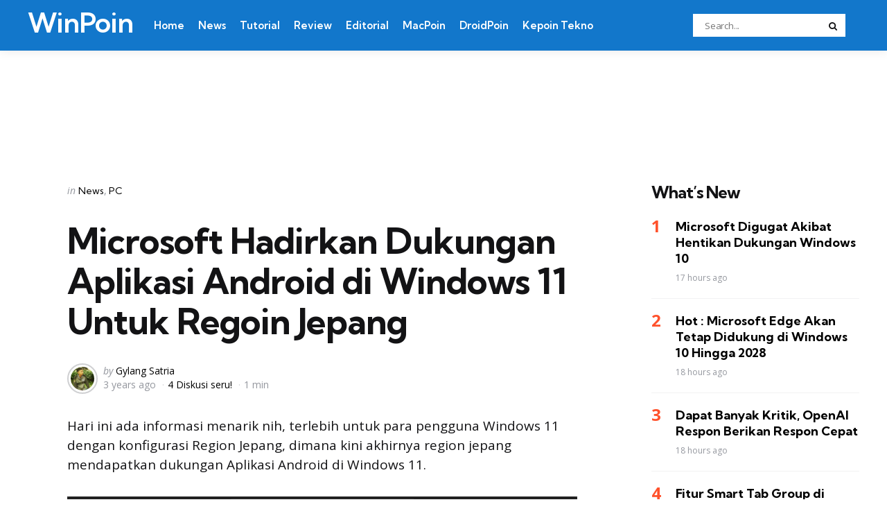

--- FILE ---
content_type: text/html; charset=UTF-8
request_url: https://winpoin.com/microsoft-hadirkan-dukungan-aplikasi-android-di-windows-11-untuk-regoin-jepang/
body_size: 14349
content:
<!DOCTYPE html>
<html dir=ltr lang=en-US xmlns:og="http://ogp.me/ns#" xmlns:fb="http://ogp.me/ns/fb#">
<head>
<meta charset=UTF-8>
<meta name=viewport content="width=device-width, initial-scale=1.0">
<link rel=profile href="https://gmpg.org/xfn/11">
<title>Microsoft Hadirkan Dukungan Aplikasi Android di Windows 11 Untuk Regoin Jepang | WinPoin</title>
<style>img:is([sizes="auto" i], [sizes^="auto," i]) {contain-intrinsic-size:3000px 1500px}</style>
<!-- All in One SEO 4.8.5 - aioseo.com -->
<meta name=description content="Hari ini ada informasi menarik nih, terlebih untuk para pengguna Windows 11 dengan konfigurasi Region Jepang, dimana kini akhirnya region jepang mendapatkan dukungan Aplikasi Android di Windows 11. Nah pembaruan kali ini dihadirkan khusus untuk para pengguna Windows Insider dengan konfigurasi Region Jepang, dimana Insider bisa memperbarui Microsoft Store mereka ke versi 22206.1401.6 atau yang lebih"/>
<meta name=robots content=max-image-preview:large />
<meta name=author content="Gylang Satria"/>
<link rel=canonical href="https://winpoin.com/microsoft-hadirkan-dukungan-aplikasi-android-di-windows-11-untuk-regoin-jepang/"/>
<meta name=generator content="All in One SEO (AIOSEO) 4.8.5"/>
<script type="application/ld+json" class=aioseo-schema>
			{"@context":"https:\/\/schema.org","@graph":[{"@type":"Article","@id":"https:\/\/winpoin.com\/microsoft-hadirkan-dukungan-aplikasi-android-di-windows-11-untuk-regoin-jepang\/#article","name":"Microsoft Hadirkan Dukungan Aplikasi Android di Windows 11 Untuk Regoin Jepang | WinPoin","headline":"Microsoft Hadirkan Dukungan Aplikasi Android di Windows 11 Untuk Regoin Jepang","author":{"@id":"https:\/\/winpoin.com\/author\/gylang\/#author"},"publisher":{"@id":"https:\/\/winpoin.com\/#organization"},"image":{"@type":"ImageObject","url":"https:\/\/winpoin.com\/wp-content\/uploads\/2022\/08\/Microsoft-Hadirkan-Dukungan-Aplikasi-Android-di-Windows-11-Untuk-Regoin-Jepang-1.webp","width":1024,"height":655},"datePublished":"2022-08-19T19:02:44+07:00","dateModified":"2022-08-19T19:02:46+07:00","inLanguage":"en-US","mainEntityOfPage":{"@id":"https:\/\/winpoin.com\/microsoft-hadirkan-dukungan-aplikasi-android-di-windows-11-untuk-regoin-jepang\/#webpage"},"isPartOf":{"@id":"https:\/\/winpoin.com\/microsoft-hadirkan-dukungan-aplikasi-android-di-windows-11-untuk-regoin-jepang\/#webpage"},"articleSection":"News, PC, Android Apps, News, Windows 11"},{"@type":"BreadcrumbList","@id":"https:\/\/winpoin.com\/microsoft-hadirkan-dukungan-aplikasi-android-di-windows-11-untuk-regoin-jepang\/#breadcrumblist","itemListElement":[{"@type":"ListItem","@id":"https:\/\/winpoin.com#listItem","position":1,"name":"Home","item":"https:\/\/winpoin.com","nextItem":{"@type":"ListItem","@id":"https:\/\/winpoin.com\/category\/konten\/#listItem","name":"Konten"}},{"@type":"ListItem","@id":"https:\/\/winpoin.com\/category\/konten\/#listItem","position":2,"name":"Konten","item":"https:\/\/winpoin.com\/category\/konten\/","nextItem":{"@type":"ListItem","@id":"https:\/\/winpoin.com\/category\/konten\/news\/#listItem","name":"News"},"previousItem":{"@type":"ListItem","@id":"https:\/\/winpoin.com#listItem","name":"Home"}},{"@type":"ListItem","@id":"https:\/\/winpoin.com\/category\/konten\/news\/#listItem","position":3,"name":"News","item":"https:\/\/winpoin.com\/category\/konten\/news\/","nextItem":{"@type":"ListItem","@id":"https:\/\/winpoin.com\/microsoft-hadirkan-dukungan-aplikasi-android-di-windows-11-untuk-regoin-jepang\/#listItem","name":"Microsoft Hadirkan Dukungan Aplikasi Android di Windows 11 Untuk Regoin Jepang"},"previousItem":{"@type":"ListItem","@id":"https:\/\/winpoin.com\/category\/konten\/#listItem","name":"Konten"}},{"@type":"ListItem","@id":"https:\/\/winpoin.com\/microsoft-hadirkan-dukungan-aplikasi-android-di-windows-11-untuk-regoin-jepang\/#listItem","position":4,"name":"Microsoft Hadirkan Dukungan Aplikasi Android di Windows 11 Untuk Regoin Jepang","previousItem":{"@type":"ListItem","@id":"https:\/\/winpoin.com\/category\/konten\/news\/#listItem","name":"News"}}]},{"@type":"Organization","@id":"https:\/\/winpoin.com\/#organization","name":"WinPoin","description":"#1 Windows Portal Indonesia","url":"https:\/\/winpoin.com\/","logo":{"@type":"ImageObject","url":"https:\/\/winpoin.com\/wp-content\/uploads\/2023\/10\/cropped-WinPoin-Logo-2023.png","@id":"https:\/\/winpoin.com\/microsoft-hadirkan-dukungan-aplikasi-android-di-windows-11-untuk-regoin-jepang\/#organizationLogo","width":512,"height":512},"image":{"@id":"https:\/\/winpoin.com\/microsoft-hadirkan-dukungan-aplikasi-android-di-windows-11-untuk-regoin-jepang\/#organizationLogo"}},{"@type":"Person","@id":"https:\/\/winpoin.com\/author\/gylang\/#author","url":"https:\/\/winpoin.com\/author\/gylang\/","name":"Gylang Satria","image":{"@type":"ImageObject","@id":"https:\/\/winpoin.com\/microsoft-hadirkan-dukungan-aplikasi-android-di-windows-11-untuk-regoin-jepang\/#authorImage","url":"https:\/\/secure.gravatar.com\/avatar\/0778036c03d893e17d4ac3c10db364fa95639294d62b992544870e7190bf6f2c?s=96&d=mm&r=g","width":96,"height":96,"caption":"Gylang Satria"}},{"@type":"WebPage","@id":"https:\/\/winpoin.com\/microsoft-hadirkan-dukungan-aplikasi-android-di-windows-11-untuk-regoin-jepang\/#webpage","url":"https:\/\/winpoin.com\/microsoft-hadirkan-dukungan-aplikasi-android-di-windows-11-untuk-regoin-jepang\/","name":"Microsoft Hadirkan Dukungan Aplikasi Android di Windows 11 Untuk Regoin Jepang | WinPoin","description":"Hari ini ada informasi menarik nih, terlebih untuk para pengguna Windows 11 dengan konfigurasi Region Jepang, dimana kini akhirnya region jepang mendapatkan dukungan Aplikasi Android di Windows 11. Nah pembaruan kali ini dihadirkan khusus untuk para pengguna Windows Insider dengan konfigurasi Region Jepang, dimana Insider bisa memperbarui Microsoft Store mereka ke versi 22206.1401.6 atau yang lebih","inLanguage":"en-US","isPartOf":{"@id":"https:\/\/winpoin.com\/#website"},"breadcrumb":{"@id":"https:\/\/winpoin.com\/microsoft-hadirkan-dukungan-aplikasi-android-di-windows-11-untuk-regoin-jepang\/#breadcrumblist"},"author":{"@id":"https:\/\/winpoin.com\/author\/gylang\/#author"},"creator":{"@id":"https:\/\/winpoin.com\/author\/gylang\/#author"},"image":{"@type":"ImageObject","url":"https:\/\/winpoin.com\/wp-content\/uploads\/2022\/08\/Microsoft-Hadirkan-Dukungan-Aplikasi-Android-di-Windows-11-Untuk-Regoin-Jepang-1.webp","@id":"https:\/\/winpoin.com\/microsoft-hadirkan-dukungan-aplikasi-android-di-windows-11-untuk-regoin-jepang\/#mainImage","width":1024,"height":655},"primaryImageOfPage":{"@id":"https:\/\/winpoin.com\/microsoft-hadirkan-dukungan-aplikasi-android-di-windows-11-untuk-regoin-jepang\/#mainImage"},"datePublished":"2022-08-19T19:02:44+07:00","dateModified":"2022-08-19T19:02:46+07:00"},{"@type":"WebSite","@id":"https:\/\/winpoin.com\/#website","url":"https:\/\/winpoin.com\/","name":"WinPoin","alternateName":"WinPoin","description":"#1 Windows Portal Indonesia","inLanguage":"en-US","publisher":{"@id":"https:\/\/winpoin.com\/#organization"}}]}
		</script>
<!-- All in One SEO -->
<link rel=dns-prefetch href='//fonts.googleapis.com'/>
<link rel=alternate type="application/rss+xml" title="WinPoin &raquo; Feed" href="https://winpoin.com/feed/"/>
<link rel=alternate type="application/rss+xml" title="WinPoin &raquo; Comments Feed" href="https://winpoin.com/comments/feed/"/>
<link rel=alternate type="application/rss+xml" title="WinPoin &raquo; Microsoft Hadirkan Dukungan Aplikasi Android di Windows 11 Untuk Regoin Jepang Comments Feed" href="https://winpoin.com/microsoft-hadirkan-dukungan-aplikasi-android-di-windows-11-untuk-regoin-jepang/feed/"/>
<script type="text/javascript">window._wpemojiSettings={"baseUrl":"https:\/\/s.w.org\/images\/core\/emoji\/16.0.1\/72x72\/","ext":".png","svgUrl":"https:\/\/s.w.org\/images\/core\/emoji\/16.0.1\/svg\/","svgExt":".svg","source":{"concatemoji":"https:\/\/winpoin.com\/wp-includes\/js\/wp-emoji-release.min.js?ver=709ef24062fb7d3823e6b3edcb5e378c"}};!function(s,n){var o,i,e;function c(e){try{var t={supportTests:e,timestamp:(new Date).valueOf()};sessionStorage.setItem(o,JSON.stringify(t))}catch(e){}}function p(e,t,n){e.clearRect(0,0,e.canvas.width,e.canvas.height),e.fillText(t,0,0);var t=new Uint32Array(e.getImageData(0,0,e.canvas.width,e.canvas.height).data),a=(e.clearRect(0,0,e.canvas.width,e.canvas.height),e.fillText(n,0,0),new Uint32Array(e.getImageData(0,0,e.canvas.width,e.canvas.height).data));return t.every(function(e,t){return e===a[t]})}function u(e,t){e.clearRect(0,0,e.canvas.width,e.canvas.height),e.fillText(t,0,0);for(var n=e.getImageData(16,16,1,1),a=0;a<n.data.length;a++)if(0!==n.data[a])return!1;return!0}function f(e,t,n,a){switch(t){case"flag":return n(e,"\ud83c\udff3\ufe0f\u200d\u26a7\ufe0f","\ud83c\udff3\ufe0f\u200b\u26a7\ufe0f")?!1:!n(e,"\ud83c\udde8\ud83c\uddf6","\ud83c\udde8\u200b\ud83c\uddf6")&&!n(e,"\ud83c\udff4\udb40\udc67\udb40\udc62\udb40\udc65\udb40\udc6e\udb40\udc67\udb40\udc7f","\ud83c\udff4\u200b\udb40\udc67\u200b\udb40\udc62\u200b\udb40\udc65\u200b\udb40\udc6e\u200b\udb40\udc67\u200b\udb40\udc7f");case"emoji":return!a(e,"\ud83e\udedf")}return!1}function g(e,t,n,a){var r="undefined"!=typeof WorkerGlobalScope&&self instanceof WorkerGlobalScope?new OffscreenCanvas(300,150):s.createElement("canvas"),o=r.getContext("2d",{willReadFrequently:!0}),i=(o.textBaseline="top",o.font="600 32px Arial",{});return e.forEach(function(e){i[e]=t(o,e,n,a)}),i}function t(e){var t=s.createElement("script");t.src=e,t.defer=!0,s.head.appendChild(t)}"undefined"!=typeof Promise&&(o="wpEmojiSettingsSupports",i=["flag","emoji"],n.supports={everything:!0,everythingExceptFlag:!0},e=new Promise(function(e){s.addEventListener("DOMContentLoaded",e,{once:!0})}),new Promise(function(t){var n=function(){try{var e=JSON.parse(sessionStorage.getItem(o));if("object"==typeof e&&"number"==typeof e.timestamp&&(new Date).valueOf()<e.timestamp+604800&&"object"==typeof e.supportTests)return e.supportTests}catch(e){}return null}();if(!n){if("undefined"!=typeof Worker&&"undefined"!=typeof OffscreenCanvas&&"undefined"!=typeof URL&&URL.createObjectURL&&"undefined"!=typeof Blob)try{var e="postMessage("+g.toString()+"("+[JSON.stringify(i),f.toString(),p.toString(),u.toString()].join(",")+"));",a=new Blob([e],{type:"text/javascript"}),r=new Worker(URL.createObjectURL(a),{name:"wpTestEmojiSupports"});return void(r.onmessage=function(e){c(n=e.data),r.terminate(),t(n)})}catch(e){}c(n=g(i,f,p,u))}t(n)}).then(function(e){for(var t in e)n.supports[t]=e[t],n.supports.everything=n.supports.everything&&n.supports[t],"flag"!==t&&(n.supports.everythingExceptFlag=n.supports.everythingExceptFlag&&n.supports[t]);n.supports.everythingExceptFlag=n.supports.everythingExceptFlag&&!n.supports.flag,n.DOMReady=!1,n.readyCallback=function(){n.DOMReady=!0}}).then(function(){return e}).then(function(){var e;n.supports.everything||(n.readyCallback(),(e=n.source||{}).concatemoji?t(e.concatemoji):e.wpemoji&&e.twemoji&&(t(e.twemoji),t(e.wpemoji)))}))}((window,document),window._wpemojiSettings);</script>
<style id=wp-emoji-styles-inline-css type='text/css'>img.wp-smiley,img.emoji{display:inline!important;border:none!important;box-shadow:none!important;height:1em!important;width:1em!important;margin:0 .07em!important;vertical-align:-.1em!important;background:none!important;padding:0!important}</style>
<link rel=stylesheet id=wp-block-library-css href='https://winpoin.com/wp-includes/css/dist/block-library/style.min.css?ver=709ef24062fb7d3823e6b3edcb5e378c' type='text/css' media=all />
<style id=wp-block-library-theme-inline-css type='text/css'>.wp-block-audio :where(figcaption){color:#555;font-size:13px;text-align:center}.is-dark-theme .wp-block-audio :where(figcaption){color:#ffffffa6}.wp-block-audio{margin:0 0 1em}.wp-block-code{border:1px solid #ccc;border-radius:4px;font-family:Menlo,Consolas,monaco,monospace;padding:.8em 1em}.wp-block-embed :where(figcaption){color:#555;font-size:13px;text-align:center}.is-dark-theme .wp-block-embed :where(figcaption){color:#ffffffa6}.wp-block-embed{margin:0 0 1em}.blocks-gallery-caption{color:#555;font-size:13px;text-align:center}.is-dark-theme .blocks-gallery-caption{color:#ffffffa6}:root :where(.wp-block-image figcaption){color:#555;font-size:13px;text-align:center}.is-dark-theme :root :where(.wp-block-image figcaption){color:#ffffffa6}.wp-block-image{margin:0 0 1em}.wp-block-pullquote{border-bottom:4px solid;border-top:4px solid;color:currentColor;margin-bottom:1.75em}.wp-block-pullquote cite,.wp-block-pullquote footer,.wp-block-pullquote__citation{color:currentColor;font-size:.8125em;font-style:normal;text-transform:uppercase}.wp-block-quote{border-left:.25em solid;margin:0 0 1.75em;padding-left:1em}.wp-block-quote cite,.wp-block-quote footer{color:currentColor;font-size:.8125em;font-style:normal;position:relative}.wp-block-quote:where(.has-text-align-right){border-left:none;border-right:.25em solid;padding-left:0;padding-right:1em}.wp-block-quote:where(.has-text-align-center){border:none;padding-left:0}.wp-block-quote.is-large,.wp-block-quote.is-style-large,.wp-block-quote:where(.is-style-plain){border:none}.wp-block-search .wp-block-search__label{font-weight:700}.wp-block-search__button{border:1px solid #ccc;padding:.375em .625em}:where(.wp-block-group.has-background){padding:1.25em 2.375em}.wp-block-separator.has-css-opacity{opacity:.4}.wp-block-separator{border:none;border-bottom:2px solid;margin-left:auto;margin-right:auto}.wp-block-separator.has-alpha-channel-opacity{opacity:1}.wp-block-separator:not(.is-style-wide):not(.is-style-dots){width:100px}.wp-block-separator.has-background:not(.is-style-dots){border-bottom:none;height:1px}.wp-block-separator.has-background:not(.is-style-wide):not(.is-style-dots){height:2px}.wp-block-table{margin:0 0 1em}.wp-block-table td,.wp-block-table th{word-break:normal}.wp-block-table :where(figcaption){color:#555;font-size:13px;text-align:center}.is-dark-theme .wp-block-table :where(figcaption){color:#ffffffa6}.wp-block-video :where(figcaption){color:#555;font-size:13px;text-align:center}.is-dark-theme .wp-block-video :where(figcaption){color:#ffffffa6}.wp-block-video{margin:0 0 1em}:root :where(.wp-block-template-part.has-background){margin-bottom:0;margin-top:0;padding:1.25em 2.375em}</style>
<style id=classic-theme-styles-inline-css type='text/css'>.wp-block-button__link{color:#fff;background-color:#32373c;border-radius:9999px;box-shadow:none;text-decoration:none;padding:calc(.667em + 2px) calc(1.333em + 2px);font-size:1.125em}.wp-block-file__button{background:#32373c;color:#fff;text-decoration:none}</style>
<style id=global-styles-inline-css type='text/css'>:root{--wp--preset--aspect-ratio--square:1;--wp--preset--aspect-ratio--4-3: 4/3;--wp--preset--aspect-ratio--3-4: 3/4;--wp--preset--aspect-ratio--3-2: 3/2;--wp--preset--aspect-ratio--2-3: 2/3;--wp--preset--aspect-ratio--16-9: 16/9;--wp--preset--aspect-ratio--9-16: 9/16;--wp--preset--color--black:#000;--wp--preset--color--cyan-bluish-gray:#abb8c3;--wp--preset--color--white:#fff;--wp--preset--color--pale-pink:#f78da7;--wp--preset--color--vivid-red:#cf2e2e;--wp--preset--color--luminous-vivid-orange:#ff6900;--wp--preset--color--luminous-vivid-amber:#fcb900;--wp--preset--color--light-green-cyan:#7bdcb5;--wp--preset--color--vivid-green-cyan:#00d084;--wp--preset--color--pale-cyan-blue:#8ed1fc;--wp--preset--color--vivid-cyan-blue:#0693e3;--wp--preset--color--vivid-purple:#9b51e0;--wp--preset--color--primary-theme-color:#ff522c;--wp--preset--color--secondary-theme-color:#3295b4;--wp--preset--color--tertiary-theme-color:#a6d6c0;--wp--preset--color--quaternary-theme-color:#00677b;--wp--preset--color--quinary-theme-color:#cb1c68;--wp--preset--color--very-dark-grey:#131315;--wp--preset--color--dark-grey:#45464b;--wp--preset--color--medium-grey:#94979e;--wp--preset--color--light-grey:#cfd0d2;--wp--preset--color--very-light-grey:#f2f2f3;--wp--preset--gradient--vivid-cyan-blue-to-vivid-purple:linear-gradient(135deg,rgba(6,147,227,1) 0%,#9b51e0 100%);--wp--preset--gradient--light-green-cyan-to-vivid-green-cyan:linear-gradient(135deg,#7adcb4 0%,#00d082 100%);--wp--preset--gradient--luminous-vivid-amber-to-luminous-vivid-orange:linear-gradient(135deg,rgba(252,185,0,1) 0%,rgba(255,105,0,1) 100%);--wp--preset--gradient--luminous-vivid-orange-to-vivid-red:linear-gradient(135deg,rgba(255,105,0,1) 0%,#cf2e2e 100%);--wp--preset--gradient--very-light-gray-to-cyan-bluish-gray:linear-gradient(135deg,#eee 0%,#a9b8c3 100%);--wp--preset--gradient--cool-to-warm-spectrum:linear-gradient(135deg,#4aeadc 0%,#9778d1 20%,#cf2aba 40%,#ee2c82 60%,#fb6962 80%,#fef84c 100%);--wp--preset--gradient--blush-light-purple:linear-gradient(135deg,#ffceec 0%,#9896f0 100%);--wp--preset--gradient--blush-bordeaux:linear-gradient(135deg,#fecda5 0%,#fe2d2d 50%,#6b003e 100%);--wp--preset--gradient--luminous-dusk:linear-gradient(135deg,#ffcb70 0%,#c751c0 50%,#4158d0 100%);--wp--preset--gradient--pale-ocean:linear-gradient(135deg,#fff5cb 0%,#b6e3d4 50%,#33a7b5 100%);--wp--preset--gradient--electric-grass:linear-gradient(135deg,#caf880 0%,#71ce7e 100%);--wp--preset--gradient--midnight:linear-gradient(135deg,#020381 0%,#2874fc 100%);--wp--preset--font-size--small:13px;--wp--preset--font-size--medium:20px;--wp--preset--font-size--large:36px;--wp--preset--font-size--x-large:42px;--wp--preset--spacing--20:.44rem;--wp--preset--spacing--30:.67rem;--wp--preset--spacing--40:1rem;--wp--preset--spacing--50:1.5rem;--wp--preset--spacing--60:2.25rem;--wp--preset--spacing--70:3.38rem;--wp--preset--spacing--80:5.06rem;--wp--preset--shadow--natural:6px 6px 9px rgba(0,0,0,.2);--wp--preset--shadow--deep:12px 12px 50px rgba(0,0,0,.4);--wp--preset--shadow--sharp:6px 6px 0 rgba(0,0,0,.2);--wp--preset--shadow--outlined:6px 6px 0 -3px rgba(255,255,255,1) , 6px 6px rgba(0,0,0,1);--wp--preset--shadow--crisp:6px 6px 0 rgba(0,0,0,1)}:where(.is-layout-flex){gap:.5em}:where(.is-layout-grid){gap:.5em}body .is-layout-flex{display:flex}.is-layout-flex{flex-wrap:wrap;align-items:center}.is-layout-flex > :is(*, div){margin:0}body .is-layout-grid{display:grid}.is-layout-grid > :is(*, div){margin:0}:where(.wp-block-columns.is-layout-flex){gap:2em}:where(.wp-block-columns.is-layout-grid){gap:2em}:where(.wp-block-post-template.is-layout-flex){gap:1.25em}:where(.wp-block-post-template.is-layout-grid){gap:1.25em}.has-black-color{color:var(--wp--preset--color--black)!important}.has-cyan-bluish-gray-color{color:var(--wp--preset--color--cyan-bluish-gray)!important}.has-white-color{color:var(--wp--preset--color--white)!important}.has-pale-pink-color{color:var(--wp--preset--color--pale-pink)!important}.has-vivid-red-color{color:var(--wp--preset--color--vivid-red)!important}.has-luminous-vivid-orange-color{color:var(--wp--preset--color--luminous-vivid-orange)!important}.has-luminous-vivid-amber-color{color:var(--wp--preset--color--luminous-vivid-amber)!important}.has-light-green-cyan-color{color:var(--wp--preset--color--light-green-cyan)!important}.has-vivid-green-cyan-color{color:var(--wp--preset--color--vivid-green-cyan)!important}.has-pale-cyan-blue-color{color:var(--wp--preset--color--pale-cyan-blue)!important}.has-vivid-cyan-blue-color{color:var(--wp--preset--color--vivid-cyan-blue)!important}.has-vivid-purple-color{color:var(--wp--preset--color--vivid-purple)!important}.has-black-background-color{background-color:var(--wp--preset--color--black)!important}.has-cyan-bluish-gray-background-color{background-color:var(--wp--preset--color--cyan-bluish-gray)!important}.has-white-background-color{background-color:var(--wp--preset--color--white)!important}.has-pale-pink-background-color{background-color:var(--wp--preset--color--pale-pink)!important}.has-vivid-red-background-color{background-color:var(--wp--preset--color--vivid-red)!important}.has-luminous-vivid-orange-background-color{background-color:var(--wp--preset--color--luminous-vivid-orange)!important}.has-luminous-vivid-amber-background-color{background-color:var(--wp--preset--color--luminous-vivid-amber)!important}.has-light-green-cyan-background-color{background-color:var(--wp--preset--color--light-green-cyan)!important}.has-vivid-green-cyan-background-color{background-color:var(--wp--preset--color--vivid-green-cyan)!important}.has-pale-cyan-blue-background-color{background-color:var(--wp--preset--color--pale-cyan-blue)!important}.has-vivid-cyan-blue-background-color{background-color:var(--wp--preset--color--vivid-cyan-blue)!important}.has-vivid-purple-background-color{background-color:var(--wp--preset--color--vivid-purple)!important}.has-black-border-color{border-color:var(--wp--preset--color--black)!important}.has-cyan-bluish-gray-border-color{border-color:var(--wp--preset--color--cyan-bluish-gray)!important}.has-white-border-color{border-color:var(--wp--preset--color--white)!important}.has-pale-pink-border-color{border-color:var(--wp--preset--color--pale-pink)!important}.has-vivid-red-border-color{border-color:var(--wp--preset--color--vivid-red)!important}.has-luminous-vivid-orange-border-color{border-color:var(--wp--preset--color--luminous-vivid-orange)!important}.has-luminous-vivid-amber-border-color{border-color:var(--wp--preset--color--luminous-vivid-amber)!important}.has-light-green-cyan-border-color{border-color:var(--wp--preset--color--light-green-cyan)!important}.has-vivid-green-cyan-border-color{border-color:var(--wp--preset--color--vivid-green-cyan)!important}.has-pale-cyan-blue-border-color{border-color:var(--wp--preset--color--pale-cyan-blue)!important}.has-vivid-cyan-blue-border-color{border-color:var(--wp--preset--color--vivid-cyan-blue)!important}.has-vivid-purple-border-color{border-color:var(--wp--preset--color--vivid-purple)!important}.has-vivid-cyan-blue-to-vivid-purple-gradient-background{background:var(--wp--preset--gradient--vivid-cyan-blue-to-vivid-purple)!important}.has-light-green-cyan-to-vivid-green-cyan-gradient-background{background:var(--wp--preset--gradient--light-green-cyan-to-vivid-green-cyan)!important}.has-luminous-vivid-amber-to-luminous-vivid-orange-gradient-background{background:var(--wp--preset--gradient--luminous-vivid-amber-to-luminous-vivid-orange)!important}.has-luminous-vivid-orange-to-vivid-red-gradient-background{background:var(--wp--preset--gradient--luminous-vivid-orange-to-vivid-red)!important}.has-very-light-gray-to-cyan-bluish-gray-gradient-background{background:var(--wp--preset--gradient--very-light-gray-to-cyan-bluish-gray)!important}.has-cool-to-warm-spectrum-gradient-background{background:var(--wp--preset--gradient--cool-to-warm-spectrum)!important}.has-blush-light-purple-gradient-background{background:var(--wp--preset--gradient--blush-light-purple)!important}.has-blush-bordeaux-gradient-background{background:var(--wp--preset--gradient--blush-bordeaux)!important}.has-luminous-dusk-gradient-background{background:var(--wp--preset--gradient--luminous-dusk)!important}.has-pale-ocean-gradient-background{background:var(--wp--preset--gradient--pale-ocean)!important}.has-electric-grass-gradient-background{background:var(--wp--preset--gradient--electric-grass)!important}.has-midnight-gradient-background{background:var(--wp--preset--gradient--midnight)!important}.has-small-font-size{font-size:var(--wp--preset--font-size--small)!important}.has-medium-font-size{font-size:var(--wp--preset--font-size--medium)!important}.has-large-font-size{font-size:var(--wp--preset--font-size--large)!important}.has-x-large-font-size{font-size:var(--wp--preset--font-size--x-large)!important}:where(.wp-block-post-template.is-layout-flex){gap:1.25em}:where(.wp-block-post-template.is-layout-grid){gap:1.25em}:where(.wp-block-columns.is-layout-flex){gap:2em}:where(.wp-block-columns.is-layout-grid){gap:2em}:root :where(.wp-block-pullquote){font-size:1.5em;line-height:1.6}</style>
<link rel=stylesheet id=tfm-social-icons-css href='https://winpoin.com/wp-content/plugins/tfm-theme-boost/tfm-social-plugin/css/fontello/css/fontello.css' type='text/css' media=all />
<link rel=stylesheet id=tfm-social-styles-css href='https://winpoin.com/wp-content/plugins/tfm-theme-boost/tfm-social-plugin/css/style.css?ver=1.0.0' type='text/css' media=all />
<link rel=stylesheet id=normalize-css href='https://winpoin.com/wp-content/themes/mura/css/normalize.css?ver=1.0.0' type='text/css' media=all />
<link rel=stylesheet id=fontello-css href='https://winpoin.com/wp-content/themes/mura/css/fontello/css/fontello.css' type='text/css' media=all />
<link rel=stylesheet id=mura-google-font-kumbh-css href='https://fonts.googleapis.com/css2?family=Kumbh+Sans%3Awght%40300%3B400%3B600%3B700&#038;display=swap&#038;ver=1.0.0' type='text/css' media=all />
<link rel=stylesheet id=mura-google-font-opensans-css href='https://fonts.googleapis.com/css2?family=Open+Sans%3Aital%2Cwght%400%2C400%3B0%2C600%3B0%2C700%3B1%2C400%3B1%2C700&#038;display=swap&#038;ver=1.0.0' type='text/css' media=all />
<link rel=stylesheet id=mura-core-style-css href='https://winpoin.com/wp-content/themes/mura/style.css?ver=1.0' type='text/css' media=all />
<link rel=stylesheet id=mura-theme-style-css href='https://winpoin.com/wp-content/themes/mura/css/mura.css?ver=1.2.0' type='text/css' media=all />
<link rel=stylesheet id=mura-gutenberg-css href='https://winpoin.com/wp-content/themes/mura/css/gutenberg.css?ver=1.0.0' type='text/css' media=all />
<link rel=stylesheet id=mura-child-style-css href='https://winpoin.com/wp-content/themes/mura-child/style.css' type='text/css' media=all />
<script type="text/javascript" src="https://winpoin.com/wp-includes/js/jquery/jquery.min.js?ver=3.7.1" id=jquery-core-js></script>
<script type="text/javascript" src="https://winpoin.com/wp-includes/js/jquery/jquery-migrate.min.js?ver=3.4.1" id=jquery-migrate-js></script>
<script type="text/javascript" src="https://winpoin.com/wp-content/themes/mura/js/main.js?ver=1.0.0" id=mura-main-js></script>
<link rel="https://api.w.org/" href="https://winpoin.com/wp-json/"/><link rel=alternate title=JSON type="application/json" href="https://winpoin.com/wp-json/wp/v2/posts/107278"/><link rel=alternate title="oEmbed (JSON)" type="application/json+oembed" href="https://winpoin.com/wp-json/oembed/1.0/embed?url=https%3A%2F%2Fwinpoin.com%2Fmicrosoft-hadirkan-dukungan-aplikasi-android-di-windows-11-untuk-regoin-jepang%2F"/>
<link rel=alternate title="oEmbed (XML)" type="text/xml+oembed" href="https://winpoin.com/wp-json/oembed/1.0/embed?url=https%3A%2F%2Fwinpoin.com%2Fmicrosoft-hadirkan-dukungan-aplikasi-android-di-windows-11-untuk-regoin-jepang%2F&#038;format=xml"/>
<script async src="https://pagead2.googlesyndication.com/pagead/js/adsbygoogle.js?client=ca-pub-5354032758680741" data-overlays=bottom crossorigin=anonymous></script>
<style type="text/css" id=mura-custom-css-vars>:root{--primary-theme-color:#ff522c;--header-background:#1277cb;--logo-color:#fff;--header-border-color:#fff;--toggle-icon-color:#fff;--header-search-input-background:#fff;--footer-background:#0d0d28;--footer-color:#fff;--footer-link-color:#ff5e2c;--footer-border-color:#2e2e45;--archive-header-background:#06113c;--archive-header-title-color:#fff;--archive-header-meta-color:#fff;--primary-menu-link-color:#fff;--primary-menu-link-hover-color:#ee2;--primary-menu-submenu-background:#0d0d28;--primary-menu-submenu-link-color:#fff;--primary-menu-submenu-link-hover-color:#ee2;--primary-menu-submenu-border-color:#2e2e45;--toggle-sidebar-background:#0d0d28;--toggle-sidebar-color:#fff;--toggle-sidebar-border-color:#2e2e45;--toggle-sidebar-menu-color:#fff;--single-tags-background:#06113c;--single-tags-color:#fff;--single-hero-background:#06113c;--single-hero-entry-title-color:#fff;--single-hero-entry-meta-link-color:#fff;--body-fade-background:#131315;--widget-highlight-background:#f7f8fa}</style>
<style type="text/css" id=mura-widget-css>.site-footer .widget-title{color:#fff!important}.site-footer .widget,.site-footer .widget ul li,.site-footer .widget ol li,.site-footer .widget_recent_comments ul li::before{color:#fff}.site-footer .widget ul li a,.site-footer .widget ol li a,.site-footer .wp-calendar-nav a{color:#fff}.site-footer .widget.tfm_posts_widget li.widget-entry,.site-footer .widget ul li,.site-footer .widget ol li,.site-footer .widget_calendar table,.site-footer .widget_calendar td,.site-footer .widget_calendar th,.site-footer .toggle-sidebar-header{border-color:#0d0d28}.site-footer .widget_calendar table caption,.site-footer .wp-calendar-nav{background:#0d0d28}.toggle-sidebar .widget-title{color:#fff!important}#mc4wp_form_widget-7{background:#f7f8fa;border:0;padding:var(--post-inner-elements-margin)}</style>
<style type="text/css" id=mura-custom-slug-css>.entry-meta a.cat-link-3675{color:#00677b!important}.widget a.tag-link-3675,.sub-categories a.cat-link-3675{background:#00677b!important;color:#fff}</style>
<style type="text/css" id=tfm-theme-boost-custom-css>.tfm-before-footer-section{background:#0d0d28}.tfm-before-footer-section .widgettitle,.tfm-before-footer-section .widget-title{color:#fff}body:not(.single) .tfm-featured-post.has-tfm-background:not(.cover) .entry-wrapper {background:#f7f8fa!important}body:not(.single) .tfm-featured-post.has-tfm-background:not(.cover) .formats-key > * {border-color:#f7f8fa}.tfm-after-header-sidebar{background:#fff}.tfm-after-header-sidebar{border-color:#fff}</style>
<link rel=icon href="https://winpoin.com/wp-content/uploads/2023/10/cropped-WinPoin-Logo-2023-150x150.png" sizes=32x32 />
<link rel=icon href="https://winpoin.com/wp-content/uploads/2023/10/cropped-WinPoin-Logo-2023-300x300.png" sizes=192x192 />
<link rel=apple-touch-icon href="https://winpoin.com/wp-content/uploads/2023/10/cropped-WinPoin-Logo-2023-300x300.png"/>
<meta name=msapplication-TileImage content="https://winpoin.com/wp-content/uploads/2023/10/cropped-WinPoin-Logo-2023-300x300.png"/>
<style type="text/css" id=wp-custom-css>@media (max-width:800px){#disqus_thread{width:86%}}.wp-block-preformatted{white-space:pre-wrap;overflow-wrap:break-word}@media (max-width:600px){.wp-block-preformatted{--content-max-width:20rem}}@media (max-width:540px){.google-auto-placed *{max-width:336px!important}}</style>
<!-- START - Open Graph and Twitter Card Tags 3.3.5 -->
<!-- Facebook Open Graph -->
<meta property=og:locale content=en_US />
<meta property=og:site_name content=WinPoin />
<meta property=og:title content="Microsoft Hadirkan Dukungan Aplikasi Android di Windows 11 Untuk Regoin Jepang"/>
<meta property=og:url content="https://winpoin.com/microsoft-hadirkan-dukungan-aplikasi-android-di-windows-11-untuk-regoin-jepang/"/>
<meta property=og:type content=article />
<meta property=og:description content="Hari ini ada informasi menarik nih, terlebih untuk para pengguna Windows 11 dengan konfigurasi Region Jepang, dimana kini akhirnya region jepang mendapatkan dukungan Aplikasi Android di Windows 11. 







Nah pembaruan kali ini dihadirkan khusus untuk para pengguna Windows Insider dengan konfiguras"/>
<meta property=og:image content="https://winpoin.com/wp-content/uploads/2022/08/Microsoft-Hadirkan-Dukungan-Aplikasi-Android-di-Windows-11-Untuk-Regoin-Jepang-1.webp"/>
<meta property=og:image:url content="https://winpoin.com/wp-content/uploads/2022/08/Microsoft-Hadirkan-Dukungan-Aplikasi-Android-di-Windows-11-Untuk-Regoin-Jepang-1.webp"/>
<meta property=og:image:secure_url content="https://winpoin.com/wp-content/uploads/2022/08/Microsoft-Hadirkan-Dukungan-Aplikasi-Android-di-Windows-11-Untuk-Regoin-Jepang-1.webp"/>
<meta property=article:published_time content="2022-08-19T19:02:44+07:00"/>
<meta property=article:modified_time content="3 years ago"/>
<meta property=og:updated_time content="3 years ago"/>
<meta property=article:section content=News />
<meta property=article:section content=PC />
<meta property=article:publisher content="https://www.facebook.com/WinpoinDotCom/"/>
<!-- Google+ / Schema.org -->
<meta itemprop=name content="Microsoft Hadirkan Dukungan Aplikasi Android di Windows 11 Untuk Regoin Jepang"/>
<meta itemprop=headline content="Microsoft Hadirkan Dukungan Aplikasi Android di Windows 11 Untuk Regoin Jepang"/>
<meta itemprop=description content="Hari ini ada informasi menarik nih, terlebih untuk para pengguna Windows 11 dengan konfigurasi Region Jepang, dimana kini akhirnya region jepang mendapatkan dukungan Aplikasi Android di Windows 11. 







Nah pembaruan kali ini dihadirkan khusus untuk para pengguna Windows Insider dengan konfiguras"/>
<meta itemprop=image content="https://winpoin.com/wp-content/uploads/2022/08/Microsoft-Hadirkan-Dukungan-Aplikasi-Android-di-Windows-11-Untuk-Regoin-Jepang-1.webp"/>
<meta itemprop=datePublished content=2022-08-19 />
<meta itemprop=dateModified content="3 years ago"/>
<meta itemprop=author content="Gylang Satria"/>
<link rel=publisher href="https://plus.google.com/+Winpoin"/>
<!--<meta itemprop="publisher" content="WinPoin"/>--> <!-- To solve: The attribute publisher.itemtype has an invalid value -->
<!-- Twitter Cards -->
<meta name=twitter:title content="Microsoft Hadirkan Dukungan Aplikasi Android di Windows 11 Untuk Regoin Jepang"/>
<meta name=twitter:url content="https://winpoin.com/microsoft-hadirkan-dukungan-aplikasi-android-di-windows-11-untuk-regoin-jepang/"/>
<meta name=twitter:description content="Hari ini ada informasi menarik nih, terlebih untuk para pengguna Windows 11 dengan konfigurasi Region Jepang, dimana kini akhirnya region jepang mendapatkan dukungan Aplikasi Android di Windows 11. 







Nah pembaruan kali ini dihadirkan khusus untuk para pengguna Windows Insider dengan konfiguras"/>
<meta name=twitter:image content="https://winpoin.com/wp-content/uploads/2022/08/Microsoft-Hadirkan-Dukungan-Aplikasi-Android-di-Windows-11-Untuk-Regoin-Jepang-1.webp"/>
<meta name=twitter:card content=summary_large_image />
<meta name=twitter:creator content="@gylang_satria"/>
<meta name=twitter:site content="@WinPoin"/>
<!-- SEO -->
<!-- Misc. tags -->
<!-- is_singular -->
<!-- END - Open Graph and Twitter Card Tags 3.3.5 -->
<script>function ai_wait_for_functions(){function a(b,c){"undefined"!==typeof ai_functions?b(ai_functions):5E3<=Date.now()-d?c(Error("AI FUNCTIONS NOT LOADED")):setTimeout(a.bind(this,b,c),50)}var d=Date.now();return new Promise(a)};</script>
</head>
<body data-rsssl=1 class="wp-singular post-template-default single single-post postid-107278 single-format-standard wp-embed-responsive wp-theme-mura wp-child-theme-mura-child tfm-hero-has-background has-sidebar has-sticky-nav has-sticky-nav-mobile has-custom-header has-post-nav has-author-bio has-tfm-ad-after-header has-tfm-author-social"><noscript><meta HTTP-EQUIV="refresh" content="0;url='http://winpoin.com/microsoft-hadirkan-dukungan-aplikasi-android-di-windows-11-untuk-regoin-jepang/?PageSpeed=noscript'" /><style><!--table,div,span,font,p{display:none} --></style><div style="display:block">Please click <a href="http://winpoin.com/microsoft-hadirkan-dukungan-aplikasi-android-di-windows-11-untuk-regoin-jepang/?PageSpeed=noscript">here</a> if you are not redirected within a few seconds.</div></noscript>
<!-- toggle sidebar overlay -->
<div class="body-fade menu-overlay"></div>
<div class="body-fade search-overlay"></div>
<header id=site-header class="site-header logo-left-menu-right sticky-nav sticky-mobile-nav has-search-input has-toggle-cart has-primary-nav">
<div class=mobile-header>
<div class="header-section header-left">
<div class="toggle toggle-menu mobile-toggle"><span><i class=icon-menu-1></i></span><span class=screen-reader-text>Menu</span></div>
</div>
<div class="site-title faux-heading"><a href="https://winpoin.com/">WinPoin</a></div>
<div class="header-section header-right">
<div class="toggle toggle-cart mobile-toggle"></div><div class="toggle toggle-search mobile-toggle"><span><i class=icon-search></i></span><span class=screen-reader-text>Search</span></div>
</div>
</div>
<div class=header-layout-wrapper>
<div class="header-section header-left">
<div class="toggle toggle-menu hidden"><span><i class=icon-menu-1></i></span><span class=screen-reader-text>Menu</span></div>
<div class="site-title faux-heading"><a href="https://winpoin.com/">WinPoin</a></div>
<div class=primary-menu-container>
<nav class=primary-menu-wrapper><ul id=primary-menu class=primary-menu><li id=menu-item-38 class="menu-item menu-item-type-custom menu-item-object-custom menu-item-home menu-item-38"><a href="https://winpoin.com">Home</a></li>
<li id=menu-item-47061 class="menu-item menu-item-type-custom menu-item-object-custom menu-item-47061"><a href="https://winpoin.com/category/news/">News</a></li>
<li id=menu-item-47062 class="menu-item menu-item-type-custom menu-item-object-custom menu-item-47062"><a href="https://winpoin.com/category/tutorial/">Tutorial</a></li>
<li id=menu-item-47063 class="menu-item menu-item-type-custom menu-item-object-custom menu-item-47063"><a href="https://winpoin.com/category/review/">Review</a></li>
<li id=menu-item-47068 class="menu-item menu-item-type-custom menu-item-object-custom menu-item-47068"><a href="https://winpoin.com/category/editorial/">Editorial</a></li>
<li id=menu-item-52112 class="menu-item menu-item-type-custom menu-item-object-custom menu-item-52112"><a target=_blank href="https://macpoin.com">MacPoin</a></li>
<li id=menu-item-115076 class="menu-item menu-item-type-custom menu-item-object-custom menu-item-115076"><a target=_blank href="https://droidpoin.com">DroidPoin</a></li>
<li id=menu-item-52111 class="menu-item menu-item-type-custom menu-item-object-custom menu-item-52111"><a target=_blank href="https://www.youtube.com/kepointekno">Kepoin Tekno</a></li>
</ul></nav>
</div>
</div>
<div class="header-section header-right">
<form role=search method=get class=search-form action="https://winpoin.com/">
<label for=search-form-689b1427c8eac>
<span class=screen-reader-text>Search for:</span>
</label>
<input type=search id=search-form-689b1427c8eac class=search-field placeholder=Search... value="" name=s />
<button type=submit class=search-submit><i class=icon-search></i><span class=screen-reader-text>Search</span></button>
</form>
<div class="toggle toggle-cart"></div>
<div class="toggle toggle-search hidden"><span><i class=icon-search></i></span><span class=screen-reader-text>Search</span></div>
</div>
</div>
</header>
<aside id=toggle-search-sidebar class="toggle-sidebar sidebar site-search" aria-label="Search Sidebar">
<div class=toggle-sidebar-header>
<div class=close-menu><span><i class=icon-cancel></i></span><span class=close>close</span></div>
</div>
<form role=search method=get class=search-form action="https://winpoin.com/">
<label for=search-form-689b1427c9264>
<span class=screen-reader-text>Search for:</span>
</label>
<input type=search id=search-form-689b1427c9264 class=search-field placeholder=Search... value="" name=s />
<button type=submit class=search-submit><i class=icon-search></i><span class=screen-reader-text>Search</span></button>
</form>
</aside>
<div class="tfm-after-header-sidebar advert code"><style>.header_ad_responsive{width:320px;height:100px}@media (min-width:500px){.header_ad_responsive{width:468px;height:60px}}@media (min-width:800px){.header_ad_responsive{width:728px;height:90px}}</style>
<!-- WinPoin-Global-Horizontal-Header -->
<ins class="adsbygoogle header_ad_responsive" style=display:block data-ad-client=ca-pub-5354032758680741 data-ad-slot=2669132651>
</ins>
<script>(adsbygoogle=window.adsbygoogle||[]).push({});</script></div>
<aside id=toggle-sidebar class="mobile-navigation toggle-sidebar sidebar sidebar-2" aria-label="Blog Sidebar">
<div class=toggle-sidebar-header>
<div class="site-title faux-heading"><a href="https://winpoin.com/">WinPoin</a></div>	<div class=close-menu><span><i class=icon-cancel></i></span><span class=close>close</span></div>
</div>
<nav class=primary-nav-sidebar-wrapper><ul id=slidemenu-nav-sidebar class=primary-nav-sidebar><li class="menu-item menu-item-type-custom menu-item-object-custom menu-item-home menu-item-38"><a href="https://winpoin.com">Home</a><span class=expand></span></li>
<li class="menu-item menu-item-type-custom menu-item-object-custom menu-item-47061"><a href="https://winpoin.com/category/news/">News</a><span class=expand></span></li>
<li class="menu-item menu-item-type-custom menu-item-object-custom menu-item-47062"><a href="https://winpoin.com/category/tutorial/">Tutorial</a><span class=expand></span></li>
<li class="menu-item menu-item-type-custom menu-item-object-custom menu-item-47063"><a href="https://winpoin.com/category/review/">Review</a><span class=expand></span></li>
<li class="menu-item menu-item-type-custom menu-item-object-custom menu-item-47068"><a href="https://winpoin.com/category/editorial/">Editorial</a><span class=expand></span></li>
<li class="menu-item menu-item-type-custom menu-item-object-custom menu-item-52112"><a target=_blank href="https://macpoin.com">MacPoin</a><span class=expand></span></li>
<li class="menu-item menu-item-type-custom menu-item-object-custom menu-item-115076"><a target=_blank href="https://droidpoin.com">DroidPoin</a><span class=expand></span></li>
<li class="menu-item menu-item-type-custom menu-item-object-custom menu-item-52111"><a target=_blank href="https://www.youtube.com/kepointekno">Kepoin Tekno</a><span class=expand></span></li>
</ul></nav><section id=block-8 class="widget widget_block widget_search"><form role=search method=get action="https://winpoin.com/" class="wp-block-search__button-outside wp-block-search__text-button wp-block-search"><label class="wp-block-search__label screen-reader-text" for=wp-block-search__input-1>Search</label><div class="wp-block-search__inside-wrapper "><input class=wp-block-search__input id=wp-block-search__input-1 placeholder="Search &amp; Hit Enter" value="" type=search name=s required /><button aria-label=Search class="wp-block-search__button has-text-color has-tertiary-theme-color-color wp-element-button" type=submit>Search</button></div></form></section>
</aside>
<div class=wrap>
<!-- share -->
<div class="tfm-share-wrapper bottom">
<div class=tfm-share>
<ul class="tfm-social-icons icon-background brand  has-text has-round-icons">
<li class=share-text><span>Share</span> <span class=share-this-text>this article</span></li>
<li class="tfm-social-icon twitter"><a class=tfm-social-link rel="nofollow noopener" href="https://twitter.com/share?url=https://winpoin.com/microsoft-hadirkan-dukungan-aplikasi-android-di-windows-11-untuk-regoin-jepang/&amp;text=Microsoft%20Hadirkan%20Dukungan%20Aplikasi%20Android%20di%20Windows%2011%20Untuk%20Regoin%20Jepang" target=_blank><span><i class=icon-twitterx></i></span><span class=tfm-social-name>twitter</span></a></li>
<li class="tfm-social-icon facebook"><a class=tfm-social-link rel="nofollow noopener" href="https://www.facebook.com/sharer/sharer.php?u=https://winpoin.com/microsoft-hadirkan-dukungan-aplikasi-android-di-windows-11-untuk-regoin-jepang/" target=_blank><span><i class=icon-facebook></i></span><span class=tfm-social-name>facebook</span></a></li>
<!-- mobile only apps -->
<li class="tfm-social-icon whatsapp mobile-only"><a class=tfm-social-link rel="nofollow noopener" href="whatsapp://send?text=https://winpoin.com/microsoft-hadirkan-dukungan-aplikasi-android-di-windows-11-untuk-regoin-jepang/" data-action="share/whatsapp/share" target=_blank><span><i class=icon-whatsapp></i></span><span class=tfm-social-name>whatsapp</span></a></li>
</ul>
</div>
</div>
<div class=wrap-inner>
<main id=main class=site-main>
<div id=primary class="content-area the-post">
<article id=post-107278 class="post-107278 post type-post status-publish format-standard has-post-thumbnail hentry category-news category-pc tag-android-apps tag-news tag-windows-11 has-tfm-read-time article has-avatar has-author has-date has-comment-count has-category-meta disabled-post-thumbnail thumbnail-wide default">
<div class=post-inner>
<div class=entry-wrapper>
<header class=entry-header>
<div class="entry-meta before-title">
<span class=screen-reader-text>Categories</span>
<ul class=post-categories-meta><li class="cat-slug-news cat-id-2"><span class=screen-reader-text>Posted in</span><i dir=ltr>in</i> <a href="https://winpoin.com/category/konten/news/" class=cat-link-2>News</a></li><li class="cat-slug-pc cat-id-1116"><a href="https://winpoin.com/category/device/pc/" class=cat-link-1116>PC</a></li></ul>
</div>
<h1 class=entry-title>Microsoft Hadirkan Dukungan Aplikasi Android di Windows 11 Untuk Regoin Jepang</h1>
<div class="entry-meta after-title">
<ul class=after-title-meta>
<li class=entry-meta-avatar>
<a href="https://winpoin.com/author/gylang/">
<img alt='' src='https://secure.gravatar.com/avatar/0778036c03d893e17d4ac3c10db364fa95639294d62b992544870e7190bf6f2c?s=40&#038;d=mm&#038;r=g' srcset='https://secure.gravatar.com/avatar/0778036c03d893e17d4ac3c10db364fa95639294d62b992544870e7190bf6f2c?s=80&#038;d=mm&#038;r=g 2x' class='avatar avatar-40 photo' height=40 width=40 decoding=async />
</a>
</li>
<li class=entry-meta-author>
<span class=screen-reader-text>Posted by</span><i dir=ltr>by</i> <a href="https://winpoin.com/author/gylang/">Gylang Satria</a>
</li>
<li class=entry-meta-date>
<time datetime=2022-08-19>3 years ago</time>
</li>
<li class=entry-meta-comment-count>
<a href="#comments">
<span class=dsq-postid data-dsqidentifier="107278 https://winpoin.com/?p=107278">0 Comments</span>
</a>
</li>
<li class=entry-meta-read-time>1 min</li>
</ul>
</div>
<!-- share -->
<div class="tfm-share-wrapper bottom">
<div class=tfm-share>
<ul class="tfm-social-icons icon-background brand  has-text has-round-icons">
<li class=share-text><span>Share</span> <span class=share-this-text>this article</span></li>
<li class="tfm-social-icon twitter"><a class=tfm-social-link rel="nofollow noopener" href="https://twitter.com/share?url=https://winpoin.com/microsoft-hadirkan-dukungan-aplikasi-android-di-windows-11-untuk-regoin-jepang/&amp;text=Microsoft%20Hadirkan%20Dukungan%20Aplikasi%20Android%20di%20Windows%2011%20Untuk%20Regoin%20Jepang" target=_blank><span><i class=icon-twitterx></i></span><span class=tfm-social-name>twitter</span></a></li>
<li class="tfm-social-icon facebook"><a class=tfm-social-link rel="nofollow noopener" href="https://www.facebook.com/sharer/sharer.php?u=https://winpoin.com/microsoft-hadirkan-dukungan-aplikasi-android-di-windows-11-untuk-regoin-jepang/" target=_blank><span><i class=icon-facebook></i></span><span class=tfm-social-name>facebook</span></a></li>
<!-- mobile only apps -->
<li class="tfm-social-icon whatsapp mobile-only"><a class=tfm-social-link rel="nofollow noopener" href="whatsapp://send?text=https://winpoin.com/microsoft-hadirkan-dukungan-aplikasi-android-di-windows-11-untuk-regoin-jepang/" data-action="share/whatsapp/share" target=_blank><span><i class=icon-whatsapp></i></span><span class=tfm-social-name>whatsapp</span></a></li>
</ul>
</div>
</div>	</header>
<div class=single-content-wrapper>
<div class=entry-content>
<p>Hari ini ada informasi menarik nih, terlebih untuk para pengguna Windows 11 dengan konfigurasi Region Jepang, dimana kini akhirnya region jepang mendapatkan dukungan Aplikasi Android di Windows 11. </p>
<figure class="wp-block-image size-full"><img decoding=async width=1024 height=655 src="https://winpoin.com/wp-content/uploads/2022/08/Microsoft-Hadirkan-Dukungan-Aplikasi-Android-di-Windows-11-Untuk-Regoin-Jepang-1.webp" alt="" class=wp-image-107279 srcset="https://winpoin.com/wp-content/uploads/2022/08/Microsoft-Hadirkan-Dukungan-Aplikasi-Android-di-Windows-11-Untuk-Regoin-Jepang-1.webp 1024w, https://winpoin.com/wp-content/uploads/2022/08/Microsoft-Hadirkan-Dukungan-Aplikasi-Android-di-Windows-11-Untuk-Regoin-Jepang-1-300x192.webp 300w, https://winpoin.com/wp-content/uploads/2022/08/Microsoft-Hadirkan-Dukungan-Aplikasi-Android-di-Windows-11-Untuk-Regoin-Jepang-1-768x491.webp 768w" sizes="(max-width: 1024px) 100vw, 1024px"/></figure>
<p>Nah pembaruan kali ini dihadirkan khusus untuk para pengguna Windows Insider dengan konfigurasi Region Jepang, dimana Insider bisa memperbarui Microsoft Store mereka ke versi 22206.1401.6 atau yang lebih tinggi untuk mendapatkan versi terbaru Amazon Appstore.</p><div class='code-block code-block-2' style='margin: 8px auto; text-align: center; display: block; clear: both;'>
<!-- WinPoin-Post-Middle-Top -->
<ins class=adsbygoogle style=display:block data-ad-client=ca-pub-5354032758680741 data-ad-slot=7318824107 data-ad-format=auto data-full-width-responsive=true></ins>
<script>(adsbygoogle=window.adsbygoogle||[]).push({});</script>
</div>
<p>Selain itu, para Insider juga wajib telah menggunakan Windows 11 versi 22H2 atau yang lebih baru dengan konfigurasi hardware yang benar benar mendukung Windows 11. </p><div class='code-block code-block-5' style='margin: 8px auto; text-align: center; display: block; clear: both;'>
<!-- WinPoin-Post-Middle-Bottom -->
<ins class=adsbygoogle style=display:block data-ad-client=ca-pub-5354032758680741 data-ad-slot=3675092565 data-ad-format=auto data-full-width-responsive=true></ins>
<script>(adsbygoogle=window.adsbygoogle||[]).push({});</script>
</div>
<p>Lalu kapan dukungan aplikasi Android akan hadir di Region Indonesia?, hmm mari kita tunggu saja kabarnya, namun yang jelas, saat ini kamu bisa mengatur Region OS kamu ke US untuk mendapatkan dukungan ini. </p>
<p>Via : <a href="https://blogs.windows.com/windows-insider/2022/08/18/expanding-android-apps-on-windows-11-to-windows-insiders-in-japan/">Microsoft</a></p>
<div class='code-block code-block-9' style='margin: 8px auto; text-align: center; display: block; clear: both;'>
<!-- WinPoin-Post-Bottom -->
<ins class=adsbygoogle style=display:block data-ad-client=ca-pub-5354032758680741 data-ad-slot=1432072606 data-ad-format=auto data-full-width-responsive=true></ins>
<script>(adsbygoogle=window.adsbygoogle||[]).push({});</script>
</div>
<div class='code-block code-block-10' style='margin: 8px auto; text-align: center; display: block; clear: both;'>
<h2 class=wp-block-heading>⚡️ Meracik Home Server Handal dari Laptop / PC Tua</h2>
<figure class="wp-block-embed is-type-video is-provider-youtube wp-block-embed-youtube wp-embed-aspect-16-9 wp-has-aspect-ratio"><div class=wp-block-embed__wrapper>
<iframe title="️ Meracik Home Server Handal dari Laptop / PC Tua" width=1200 height=675 src="https://www.youtube.com/embed/s3pVsVe03i0?feature=oembed" frameborder=0 allow="accelerometer; autoplay; clipboard-write; encrypted-media; gyroscope; picture-in-picture; web-share" referrerpolicy=strict-origin-when-cross-origin allowfullscreen=""></iframe>
</div></figure></div>
<!-- CONTENT END 1 -->
</div><!-- .entry-content -->
</div><!-- .single-content-wrapper -->
</div><!-- .entry-wrapper -->
</div><!-- .post-inner -->
</article>
<footer class=hentry-footer>
<div class="entry-meta hentry-footer-meta">
<ul class=single-post-tags>
<li><a href="https://winpoin.com/tag/android-apps/" aria-label="Android Apps" class=tag-link-3136>Android Apps</a></li>
<li><a href="https://winpoin.com/tag/news/" aria-label=News class=tag-link-1676>News</a></li>
<li><a href="https://winpoin.com/tag/windows-11/" aria-label="Windows 11" class=tag-link-2536>Windows 11</a></li>
</ul>
</div>
<!-- share -->
<div class="tfm-share-wrapper bottom">
<div class=tfm-share>
<ul class="tfm-social-icons icon-background brand  has-text has-round-icons">
<li class=share-text><span>Share</span> <span class=share-this-text>this article</span></li>
<li class="tfm-social-icon twitter"><a class=tfm-social-link rel="nofollow noopener" href="https://twitter.com/share?url=https://winpoin.com/microsoft-hadirkan-dukungan-aplikasi-android-di-windows-11-untuk-regoin-jepang/&amp;text=Microsoft%20Hadirkan%20Dukungan%20Aplikasi%20Android%20di%20Windows%2011%20Untuk%20Regoin%20Jepang" target=_blank><span><i class=icon-twitterx></i></span><span class=tfm-social-name>twitter</span></a></li>
<li class="tfm-social-icon facebook"><a class=tfm-social-link rel="nofollow noopener" href="https://www.facebook.com/sharer/sharer.php?u=https://winpoin.com/microsoft-hadirkan-dukungan-aplikasi-android-di-windows-11-untuk-regoin-jepang/" target=_blank><span><i class=icon-facebook></i></span><span class=tfm-social-name>facebook</span></a></li>
<!-- mobile only apps -->
<li class="tfm-social-icon whatsapp mobile-only"><a class=tfm-social-link rel="nofollow noopener" href="whatsapp://send?text=https://winpoin.com/microsoft-hadirkan-dukungan-aplikasi-android-di-windows-11-untuk-regoin-jepang/" data-action="share/whatsapp/share" target=_blank><span><i class=icon-whatsapp></i></span><span class=tfm-social-name>whatsapp</span></a></li>
</ul>
</div>
</div>
</footer>
<div class=after-content>
<div class=author-bio>
<div class=author-avatar>
<a href="https://winpoin.com/author/gylang/">
<img alt='' src='https://secure.gravatar.com/avatar/0778036c03d893e17d4ac3c10db364fa95639294d62b992544870e7190bf6f2c?s=120&#038;d=mm&#038;r=g' srcset='https://secure.gravatar.com/avatar/0778036c03d893e17d4ac3c10db364fa95639294d62b992544870e7190bf6f2c?s=240&#038;d=mm&#038;r=g 2x' class='avatar avatar-120 photo' height=120 width=120 loading=lazy decoding=async />	</a>
</div>
<div class=author-description>
<span class=entry-meta>Written by</span>
<h4 class="page-title author-bio-name"><a href="https://winpoin.com/author/gylang/">Gylang Satria</a></h4>
<p>Penulis, Pengguna Windows 11, Elementary OS, dan Iphone SE 2020. Tag @gylang_satria di Disqus jika ada pertanyaan.</p>
</div>
<div class=tfm-author-social><ul class="tfm-social-icons icon brand"><li class="tfm-social-icon twitter"><a href="https://twitter.com/gylang_satria" class=tfm_author_meta_twitter rel="nofollow noopener" target=_blank><span><i class=icon-twitterx></i></span></a></li><li class="tfm-social-icon instagram"><a href="https://instagram.com/gylang_satria" class=tfm_author_meta_instagram rel="nofollow noopener" target=_blank><span><i class=icon-instagram></i></span></a></li></ul></div></div>
<div class="content-area post-navigation post-grid grid cols-2">
<h2 class=screen-reader-text>Post navigation</h2>
<article class="article post previous-article has-category-meta has-post-thumbnail thumbnail-wide default">
<div class=post-inner>
<div class=entry-meta>
<span class="prev-next prev">Previous Post</span>
</div>
<div class=thumbnail-wrapper>
<figure class=post-thumbnail>
<a href="https://winpoin.com/microsoft-ubah-pricing-structure-untuk-langganan-teams-room/"><img width=760 height=428 src="https://winpoin.com/wp-content/uploads/2022/08/Microsoft-Ubah-Pricing-Structur-untuk-Langganan-Teams-Room-1.jpg" class="attachment-medium_large size-medium_large wp-post-image" alt="" decoding=async loading=lazy srcset="https://winpoin.com/wp-content/uploads/2022/08/Microsoft-Ubah-Pricing-Structur-untuk-Langganan-Teams-Room-1.jpg 760w, https://winpoin.com/wp-content/uploads/2022/08/Microsoft-Ubah-Pricing-Structur-untuk-Langganan-Teams-Room-1-300x169.jpg 300w" sizes="auto, (max-width: 760px) 100vw, 760px"/></a>
</figure>
</div>
<div class=entry-wrapper>
<header class=entry-header>
<div class="entry-meta before-title">
<ul class=post-categories-meta><li class="cat-slug-news cat-id-2"><span class=screen-reader-text>Posted in</span><i dir=ltr>in</i> <a href="https://winpoin.com/category/konten/news/" class=cat-link-2>News</a></li></ul> </div>
<h3 class=entry-title><a href="https://winpoin.com/microsoft-ubah-pricing-structure-untuk-langganan-teams-room/">Microsoft Ubah Pricing Structure untuk Langganan Teams Room</a></h3>
<div class="entry-meta after-title">
<ul class=after-title-meta>
<li>August 19, 2022</li>
</ul>
</div>
</header>
</div>
</div>
</article>
<article class="article post next-article has-category-meta has-post-thumbnail thumbnail-wide default">
<div class=post-inner>
<div class=entry-meta>
<span class="prev-next next">Next Post</span>
</div>
<div class=thumbnail-wrapper>
<figure class=post-thumbnail>
<a href="https://winpoin.com/youtube-akan-berikan-watermark-di-shorts-yang-pengguna-download/">
<img width=768 height=243 src="https://winpoin.com/wp-content/uploads/2022/08/Youtube-Akan-Berikan-Watermark-di-Shorts-Yang-Pengguna-Download-1-768x243.jpg" class="attachment-medium_large size-medium_large wp-post-image" alt="" decoding=async loading=lazy srcset="https://winpoin.com/wp-content/uploads/2022/08/Youtube-Akan-Berikan-Watermark-di-Shorts-Yang-Pengguna-Download-1-768x243.jpg 768w, https://winpoin.com/wp-content/uploads/2022/08/Youtube-Akan-Berikan-Watermark-di-Shorts-Yang-Pengguna-Download-1-300x95.jpg 300w, https://winpoin.com/wp-content/uploads/2022/08/Youtube-Akan-Berikan-Watermark-di-Shorts-Yang-Pengguna-Download-1.jpg 800w" sizes="auto, (max-width: 768px) 100vw, 768px"/>
</a>
</figure>
</div>
<div class=entry-wrapper>
<header class=entry-header>
<div class="entry-meta before-title">
<ul class=post-categories-meta><li class="cat-slug-news cat-id-2"><span class=screen-reader-text>Posted in</span><i dir=ltr>in</i> <a href="https://winpoin.com/category/konten/news/" class=cat-link-2>News</a></li></ul> </div>
<h3 class=entry-title><a href="https://winpoin.com/youtube-akan-berikan-watermark-di-shorts-yang-pengguna-download/">Youtube Akan Berikan Watermark di Shorts Yang Pengguna Download</a></h3>
<div class="entry-meta after-title">
<ul class=after-title-meta>
<li>August 19, 2022</li>
</ul>
</div>
</header>
</div>
</div>
</article>
</div>
<div id=disqus_thread></div>
</div>
</div><!-- #primary -->
</main><!-- #main -->
<aside id=aside-sidebar class="aside-sidebar sidebar sidebar-1" aria-label=Sidebar>
<div class=aside-sticky-container>
<section id=tfm_posts_widget-21 class="widget tfm_posts_widget"><h3 class=widget-title>What&#8217;s New</h3><ol class="list list-style-list has-title has-date show-post-count recent-posts">
<li class="widget-entry thumbnail-uncropped meta-items-1 default">
<div class=entry-header>
<a href="https://winpoin.com/microsoft-digugat-akibat-hentikan-dukungan-windows-10/" rel=bookmark class=entry-title-link>Microsoft Digugat Akibat Hentikan Dukungan Windows 10</a>
<div class="entry-meta after-title meta-items-1">
<ul class=after-title-meta>
<li class=entry-meta-date>
<time datetime=2025-08-11>
17 hours ago
</time>
</li>
</ul>
</div>
</div>
</li>
<li class="widget-entry thumbnail-uncropped meta-items-1 default">
<div class=entry-header>
<a href="https://winpoin.com/hot-microsoft-edge-akan-tetap-didukung-di-windows-10-hingga-2028/" rel=bookmark class=entry-title-link>Hot : Microsoft Edge Akan Tetap Didukung di Windows 10 Hingga 2028</a>
<div class="entry-meta after-title meta-items-1">
<ul class=after-title-meta>
<li class=entry-meta-date>
<time datetime=2025-08-11>
18 hours ago
</time>
</li>
</ul>
</div>
</div>
</li>
<li class="widget-entry thumbnail-uncropped meta-items-1 default">
<div class=entry-header>
<a href="https://winpoin.com/dapat-banyak-kritik-openai-respon-berikan-respon-cepat/" rel=bookmark class=entry-title-link>Dapat Banyak Kritik, OpenAI Respon Berikan Respon Cepat</a>
<div class="entry-meta after-title meta-items-1">
<ul class=after-title-meta>
<li class=entry-meta-date>
<time datetime=2025-08-11>
18 hours ago
</time>
</li>
</ul>
</div>
</div>
</li>
<li class="widget-entry thumbnail-uncropped meta-items-1 default">
<div class=entry-header>
<a href="https://winpoin.com/fitur-smart-tab-group-di-firefox-bikin-cpu-panas-dan-kuras-battery/" rel=bookmark class=entry-title-link>Fitur Smart Tab Group di Firefox Bikin CPU Panas dan Kuras Battery</a>
<div class="entry-meta after-title meta-items-1">
<ul class=after-title-meta>
<li class=entry-meta-date>
<time datetime=2025-08-11>
18 hours ago
</time>
</li>
</ul>
</div>
</div>
</li>
</ol></section><section id=tfm_posts_widget-22 class="widget tfm_posts_widget"><h3 class=widget-title>Trending</h3><ol class="list list-style-list has-title show-post-count recent-posts">
<li class="widget-entry thumbnail-uncropped default">
<div class=entry-header>
<a href="https://winpoin.com/copilot-hadirkan-fitur-transformasi-gambar-2d-ke-3d/" rel=bookmark class=entry-title-link>Copilot Hadirkan Fitur Transformasi Gambar 2D ke 3D</a>
</div>
</li>
<li class="widget-entry thumbnail-uncropped default">
<div class=entry-header>
<a href="https://winpoin.com/ancaman-privasi-belum-selesai-recall-masih-simpan-data-sensitif/" rel=bookmark class=entry-title-link>Ancaman Privasi Belum Selesai — Recall Masih Simpan Data Sensitif</a>
</div>
</li>
<li class="widget-entry thumbnail-uncropped default">
<div class=entry-header>
<a href="https://winpoin.com/akhir-dukungan-microsoft-akan-hentikan-windows-11-se/" rel=bookmark class=entry-title-link>Akhir Dukungan, Microsoft Akan Hentikan Windows 11 SE</a>
</div>
</li>
<li class="widget-entry thumbnail-uncropped default">
<div class=entry-header>
<a href="https://winpoin.com/hari-ini-windows-10-resmi-berumur-10-tahun/" rel=bookmark class=entry-title-link>Hari Ini, Windows 10 Resmi Berumur 10 Tahun</a>
</div>
</li>
</ol></section><section id=tfm_posts_widget-14 class="widget tfm_posts_widget"><h3 class=widget-title>Review</h3><ol class="list list-style-list-first-grid has-post-thumbnails has-category-meta has-title has-date show-post-count recent-posts">
<li class="widget-entry has-post-media has-post-thumbnail thumbnail-landscape first-grid has-category-meta meta-items-1 default">
<div class=post-thumbnail>
<a href="https://winpoin.com/review-asus-vivobook-15-oled-bertenaga-dengan-layar-yang-luar-biasa/">
<img width=768 height=533 src="https://winpoin.com/wp-content/uploads/2025/07/Review-Asus-Vivobook-15-OLED-1-768x533.png" class="attachment-medium_large size-medium_large wp-post-image" alt="" decoding=async loading=lazy srcset="https://winpoin.com/wp-content/uploads/2025/07/Review-Asus-Vivobook-15-OLED-1-768x533.png 768w, https://winpoin.com/wp-content/uploads/2025/07/Review-Asus-Vivobook-15-OLED-1-300x208.png 300w, https://winpoin.com/wp-content/uploads/2025/07/Review-Asus-Vivobook-15-OLED-1.png 1147w" sizes="auto, (max-width: 768px) 100vw, 768px"/>	</a>
</div>
<div class=entry-header>
<div class="entry-meta before-title">
<ul class=post-categories-meta>
<li class="cat-slug-featured cat-id-837"><a href="https://winpoin.com/category/konten/featured/" class=cat-link-837>Featured</a></li>	</ul>
</div>
<a href="https://winpoin.com/review-asus-vivobook-15-oled-bertenaga-dengan-layar-yang-luar-biasa/" rel=bookmark class=entry-title-link>Review Asus Vivobook 15 OLED &#8211; Bertenaga Dengan Layar Yang Luar Biasa</a>
<div class="entry-meta after-title meta-items-1">
<ul class=after-title-meta>
<li class=entry-meta-date>
<time datetime=2025-07-22>
3 weeks ago
</time>
</li>
</ul>
</div>
</div>
</li>
<li class="widget-entry has-post-media has-post-thumbnail  thumbnail-uncropped has-category-meta meta-items-1 default">
<div class=post-thumbnail>
<a href="https://winpoin.com/windirstat-aplikasi-statistik-penggunaan-disk-andalan-di-windows/">
<img width=150 height=150 src="https://winpoin.com/wp-content/uploads/2025/06/WinDirStat-Aplikasi-Statistik-Penggunaan-Disk-Andalan-di-Windows-1-150x150.png" class="attachment-thumbnail size-thumbnail wp-post-image" alt="" decoding=async loading=lazy />	</a>
</div>
<div class=entry-header>
<div class="entry-meta before-title">
<ul class=post-categories-meta>
<li class="cat-slug-pc cat-id-1116"><a href="https://winpoin.com/category/device/pc/" class=cat-link-1116>PC</a></li>	</ul>
</div>
<a href="https://winpoin.com/windirstat-aplikasi-statistik-penggunaan-disk-andalan-di-windows/" rel=bookmark class=entry-title-link>WinDirStat &#8211; Aplikasi Statistik Penggunaan Disk Andalan di Windows</a>
<div class="entry-meta after-title meta-items-1">
<ul class=after-title-meta>
<li class=entry-meta-date>
<time datetime=2025-06-03>
2 months ago
</time>
</li>
</ul>
</div>
</div>
</li>
<li class="widget-entry has-post-media has-post-thumbnail  thumbnail-uncropped has-category-meta meta-items-1 default">
<div class=post-thumbnail>
<a href="https://winpoin.com/uptime-kuma-salah-satu-aplikasi-monitoring-andalan-saya/">
<img width=150 height=150 src="https://winpoin.com/wp-content/uploads/2025/05/Uptime-Kuma-Salah-Satu-Aplikasi-Monitoring-Andalan-Saya-1-150x150.jpg" class="attachment-thumbnail size-thumbnail wp-post-image" alt="" decoding=async loading=lazy />	</a>
</div>
<div class=entry-header>
<div class="entry-meta before-title">
<ul class=post-categories-meta>
<li class="cat-slug-pc cat-id-1116"><a href="https://winpoin.com/category/device/pc/" class=cat-link-1116>PC</a></li>	</ul>
</div>
<a href="https://winpoin.com/uptime-kuma-salah-satu-aplikasi-monitoring-andalan-saya/" rel=bookmark class=entry-title-link>Uptime Kuma &#8211; Salah Satu Aplikasi Monitoring Andalan Saya</a>
<div class="entry-meta after-title meta-items-1">
<ul class=after-title-meta>
<li class=entry-meta-date>
<time datetime=2025-05-30>
2 months ago
</time>
</li>
</ul>
</div>
</div>
</li>
</ol></section>	</div>
</aside>
</div><!-- wrap-inner -->
</div><!-- .wrap -->
<footer id=colophon class="site-footer has-custom-background">
<div class=site-footer-inner>
<div class="footer-widget-area footer-columns cols-2">
<div class="footer-column footer-column-1">
<section id=text-37 class="widget widget_text"><h3 class=widget-title>WinPoin</h3>	<div class=textwidget><p>WinPoin adalah Portal Windows terbesar di Indonesia. Kami membahas berbagai hal seputar Windows, PC, laptop, dan penggunaannya untuk memudahkan hidup. We&#8217;re heaven for Windows users!</p>
<p>Contact us: <a href="/cdn-cgi/l/email-protection" class="__cf_email__" data-cfemail="384f515648575156784857515616594b5159">[email&#160;protected]</a></p>
</div>
</section>	</div>
<div class="footer-column footer-column-4 footer-menu">
<ul id=footer-nav class=footer-nav><li id=menu-item-113729 class="menu-item menu-item-type-post_type menu-item-object-page menu-item-113729"><a href="https://winpoin.com/contact/">Contact Us</a></li>
<li id=menu-item-13857 class="menu-item menu-item-type-post_type menu-item-object-page menu-item-13857"><a href="https://winpoin.com/about/">About Us</a></li>
<li id=menu-item-13862 class="menu-item menu-item-type-post_type menu-item-object-page menu-item-13862"><a href="https://winpoin.com/faq/">FAQ</a></li>
<li id=menu-item-13858 class="menu-item menu-item-type-post_type menu-item-object-page menu-item-13858"><a href="https://winpoin.com/ketentuan-layanan/">Ketentuan Layanan</a></li>
<li id=menu-item-13859 class="menu-item menu-item-type-post_type menu-item-object-page menu-item-13859"><a href="https://winpoin.com/kebijakan-privasi/">Kebijakan Privasi</a></li>
</ul>	</div>
</div><!-- .widget-area -->
<div class=footer-bottom>
<div class=footer-copyright>
</div>
</div>
</div><!-- .footer-inner -->
</footer>
<script data-cfasync="false" src="/cdn-cgi/scripts/5c5dd728/cloudflare-static/email-decode.min.js"></script><script type=speculationrules>
{"prefetch":[{"source":"document","where":{"and":[{"href_matches":"\/*"},{"not":{"href_matches":["\/wp-*.php","\/wp-admin\/*","\/wp-content\/uploads\/*","\/wp-content\/*","\/wp-content\/plugins\/*","\/wp-content\/themes\/mura-child\/*","\/wp-content\/themes\/mura\/*","\/*\\?(.+)"]}},{"not":{"selector_matches":"a[rel~=\"nofollow\"]"}},{"not":{"selector_matches":".no-prefetch, .no-prefetch a"}}]},"eagerness":"conservative"}]}
</script>
<script type="text/javascript" id=disqus_count-js-extra>var countVars={"disqusShortname":"winpoin"};</script>
<script type="text/javascript" src="https://winpoin.com/wp-content/plugins/disqus-comment-system/public/js/comment_count.js?ver=3.1.3" id=disqus_count-js></script>
<script type="text/javascript" id=disqus_embed-js-extra>var embedVars={"disqusConfig":{"integration":"wordpress 3.1.3 6.8.2"},"disqusIdentifier":"107278 https:\/\/winpoin.com\/?p=107278","disqusShortname":"winpoin","disqusTitle":"Microsoft Hadirkan Dukungan Aplikasi Android di Windows 11 Untuk Regoin Jepang","disqusUrl":"https:\/\/winpoin.com\/microsoft-hadirkan-dukungan-aplikasi-android-di-windows-11-untuk-regoin-jepang\/","postId":"107278"};</script>
<script type="text/javascript" src="https://winpoin.com/wp-content/plugins/disqus-comment-system/public/js/comment_embed.js?ver=3.1.3" id=disqus_embed-js></script>
<script type="text/javascript" src="https://winpoin.com/wp-includes/js/comment-reply.min.js?ver=709ef24062fb7d3823e6b3edcb5e378c" id=comment-reply-js async=async data-wp-strategy=async></script>
<script type="text/javascript" src="https://winpoin.com/wp-content/plugins/page-links-to/dist/new-tab.js?ver=3.3.7" id=page-links-to-js></script>
<script async id=ai-functions src="https://winpoin.com/wp-content/plugins/ad-inserter/js/ai-functions.min.js?ver=2.8.5"></script>
<script defer src="https://static.cloudflareinsights.com/beacon.min.js/vcd15cbe7772f49c399c6a5babf22c1241717689176015" integrity="sha512-ZpsOmlRQV6y907TI0dKBHq9Md29nnaEIPlkf84rnaERnq6zvWvPUqr2ft8M1aS28oN72PdrCzSjY4U6VaAw1EQ==" data-cf-beacon='{"version":"2024.11.0","token":"59fc58fa561c415b82ec6f49dfa1bbf4","r":1,"server_timing":{"name":{"cfCacheStatus":true,"cfEdge":true,"cfExtPri":true,"cfL4":true,"cfOrigin":true,"cfSpeedBrain":true},"location_startswith":null}}' crossorigin="anonymous"></script>
</body>
</html>
<!--
Performance optimized by W3 Total Cache. Learn more: https://www.boldgrid.com/w3-total-cache/

Object Caching 4371/4441 objects using Redis
Page Caching using Disk: Enhanced 
Database Caching 9/45 queries in 0.020 seconds using Redis

Served from: winpoin.com @ 2025-08-12 17:15:03 by W3 Total Cache
-->

--- FILE ---
content_type: text/html; charset=utf-8
request_url: https://disqus.com/embed/comments/?base=default&f=winpoin&t_i=107278%20https%3A%2F%2Fwinpoin.com%2F%3Fp%3D107278&t_u=https%3A%2F%2Fwinpoin.com%2Fmicrosoft-hadirkan-dukungan-aplikasi-android-di-windows-11-untuk-regoin-jepang%2F&t_e=Microsoft%20Hadirkan%20Dukungan%20Aplikasi%20Android%20di%20Windows%2011%20Untuk%20Regoin%20Jepang&t_d=Microsoft%20Hadirkan%20Dukungan%20Aplikasi%20Android%20di%20Windows%2011%20Untuk%20Regoin%20Jepang&t_t=Microsoft%20Hadirkan%20Dukungan%20Aplikasi%20Android%20di%20Windows%2011%20Untuk%20Regoin%20Jepang&s_o=default
body_size: 2828
content:
<!DOCTYPE html>

<html lang="en" dir="ltr" class="not-supported type-">

<head>
    <title>Disqus Comments</title>

    
    <meta name="viewport" content="width=device-width, initial-scale=1, maximum-scale=1, user-scalable=no">
    <meta http-equiv="X-UA-Compatible" content="IE=edge"/>

    <style>
        .alert--warning {
            border-radius: 3px;
            padding: 10px 15px;
            margin-bottom: 10px;
            background-color: #FFE070;
            color: #A47703;
        }

        .alert--warning a,
        .alert--warning a:hover,
        .alert--warning strong {
            color: #A47703;
            font-weight: bold;
        }

        .alert--error p,
        .alert--warning p {
            margin-top: 5px;
            margin-bottom: 5px;
        }
        
        </style>
    
    <style>
        
        html, body {
            overflow-y: auto;
            height: 100%;
        }
        

        #error {
            display: none;
        }

        .clearfix:after {
            content: "";
            display: block;
            height: 0;
            clear: both;
            visibility: hidden;
        }

        
    </style>

</head>
<body>
    

    
    <div id="error" class="alert--error">
        <p>We were unable to load Disqus. If you are a moderator please see our <a href="https://docs.disqus.com/help/83/"> troubleshooting guide</a>. </p>
    </div>

    
    <script type="text/json" id="disqus-forumData">{"session":{"canModerate":false,"audienceSyncVerified":false,"canReply":true,"mustVerify":false,"recaptchaPublicKey":"6LfHFZceAAAAAIuuLSZamKv3WEAGGTgqB_E7G7f3","mustVerifyEmail":false},"forum":{"aetBannerConfirmation":null,"founder":"46240713","twitterName":"WinPoin","commentsLinkOne":"1 Diskusi seru!","guidelines":null,"disableDisqusBrandingOnPolls":false,"commentsLinkZero":"Blm ada diskusi","disableDisqusBranding":false,"id":"winpoin","createdAt":"2013-03-22T02:42:53.446582","category":"Tech","aetBannerEnabled":false,"aetBannerTitle":null,"raw_guidelines":null,"initialCommentCount":null,"votingType":null,"daysUnapproveNewUsers":null,"installCompleted":true,"moderatorBadgeText":"","commentPolicyText":null,"aetEnabled":false,"channel":null,"sort":4,"description":"\u003cp>Portal komunitas yang fokus membahas seputar Microsoft dan sistem operasi Windows\u003c/p>","organizationHasBadges":true,"newPolicy":true,"raw_description":"Portal komunitas yang fokus membahas seputar Microsoft dan sistem operasi Windows","customFont":null,"language":"en","adsReviewStatus":1,"commentsPlaceholderTextEmpty":null,"daysAlive":0,"forumCategory":{"date_added":"2016-01-28T01:54:31","id":8,"name":"Tech"},"linkColor":null,"colorScheme":"light","pk":"2252267","commentsPlaceholderTextPopulated":null,"permissions":{},"commentPolicyLink":null,"aetBannerDescription":null,"favicon":{"permalink":"https://disqus.com/api/forums/favicons/winpoin.jpg","cache":"https://c.disquscdn.com/uploads/forums/225/2267/favicon.png"},"name":"Windows Portal Indonesia","commentsLinkMultiple":"{num} Diskusi seru!","settings":{"threadRatingsEnabled":false,"adsDRNativeEnabled":false,"behindClickEnabled":false,"disable3rdPartyTrackers":true,"adsVideoEnabled":false,"adsProductVideoEnabled":false,"adsPositionBottomEnabled":false,"ssoRequired":false,"contextualAiPollsEnabled":false,"unapproveLinks":true,"adsPositionRecommendationsEnabled":false,"adsEnabled":false,"adsProductLinksThumbnailsEnabled":false,"hasCustomAvatar":false,"organicDiscoveryEnabled":false,"adsProductDisplayEnabled":false,"adsProductLinksEnabled":false,"audienceSyncEnabled":false,"threadReactionsEnabled":false,"linkAffiliationEnabled":false,"adsPositionAiPollsEnabled":false,"disableSocialShare":false,"adsPositionTopEnabled":false,"adsProductStoriesEnabled":false,"sidebarEnabled":false,"adultContent":false,"allowAnonVotes":false,"gifPickerEnabled":true,"mustVerify":true,"badgesEnabled":false,"mustVerifyEmail":true,"allowAnonPost":false,"unapproveNewUsersEnabled":false,"mediaembedEnabled":true,"aiPollsEnabled":false,"userIdentityDisabled":false,"adsPositionPollEnabled":false,"discoveryLocked":false,"validateAllPosts":false,"adsSettingsLocked":false,"isVIP":false,"adsPositionInthreadEnabled":false},"organizationId":1755657,"typeface":"auto","url":"http://winpoin.com/","daysThreadAlive":0,"avatar":{"small":{"permalink":"https://disqus.com/api/forums/avatars/winpoin.jpg?size=32","cache":"//a.disquscdn.com/1768293611/images/noavatar32.png"},"large":{"permalink":"https://disqus.com/api/forums/avatars/winpoin.jpg?size=92","cache":"//a.disquscdn.com/1768293611/images/noavatar92.png"}},"signedUrl":"http://disq.us/?url=http%3A%2F%2Fwinpoin.com%2F&key=Sx2v0-k73NlMGH6U-pO9BA"}}</script>

    <div id="postCompatContainer"><div class="comment__wrapper"><div class="comment__name clearfix"><img class="comment__avatar" src="https://c.disquscdn.com/uploads/users/38670/4809/avatar92.jpg?1659690873" width="32" height="32" /><strong><a href="">Tokenizer</a></strong> &bull; 3 years ago
        </div><div class="comment__content"><p>Thank God I finally found a good website to fulfill my wishes🙆‍♀🙆‍♀️<br>-----&gt;&gt;&gt;<b>HTTP://OTRCIBK.CN/xv15549b</b></p></div></div><div class="comment__wrapper"><div class="comment__name clearfix"><img class="comment__avatar" src="https://c.disquscdn.com/uploads/users/17815/5788/avatar92.jpg?1744709119" width="32" height="32" /><strong><a href="">Arie Eka Saputra (Tono)</a></strong> &bull; 3 years ago
        </div><div class="comment__content"><p>Njir, "Regoin" dibagian judul 😂</p></div></div><div class="comment__wrapper"><div class="comment__name clearfix"><img class="comment__avatar" src="//a.disquscdn.com/1768293611/images/noavatar92.png" width="32" height="32" /><strong><a href="">Anfia /s</a></strong> &bull; 3 years ago
        </div><div class="comment__content"><p>Min, babang Jensen udah buka suara soal suara Windows 8</p><p><a href="https://disq.us/url?url=https%3A%2F%2Fwww.youtube.com%2Fwatch%3Fv%3DD79ECvrvQqw%3AMAsRwndF_VFhF9b8sX4nRlwiPiE&amp;cuid=2252267" rel="nofollow noopener" target="_blank" title="https://www.youtube.com/watch?v=D79ECvrvQqw">https://www.youtube.com/wat...</a></p><p>Bahas gih kwkwkw</p></div></div><div class="comment__wrapper"><div class="comment__name clearfix"><img class="comment__avatar" src="//a.disquscdn.com/1768293611/images/noavatar92.png" width="32" height="32" /><strong><a href="">Anfia /s</a></strong> &bull; 3 years ago
        </div><div class="comment__content"><p>Masih menagih janji rilis global periode...</p></div></div></div>


    <div id="fixed-content"></div>

    
        <script type="text/javascript">
          var embedv2assets = window.document.createElement('script');
          embedv2assets.src = 'https://c.disquscdn.com/embedv2/latest/embedv2.js';
          embedv2assets.async = true;

          window.document.body.appendChild(embedv2assets);
        </script>
    



    
</body>
</html>


--- FILE ---
content_type: text/html; charset=utf-8
request_url: https://www.google.com/recaptcha/api2/aframe
body_size: 250
content:
<!DOCTYPE HTML><html><head><meta http-equiv="content-type" content="text/html; charset=UTF-8"></head><body><script nonce="_tqGvUf4g6ClTVPk0_zeIg">/** Anti-fraud and anti-abuse applications only. See google.com/recaptcha */ try{var clients={'sodar':'https://pagead2.googlesyndication.com/pagead/sodar?'};window.addEventListener("message",function(a){try{if(a.source===window.parent){var b=JSON.parse(a.data);var c=clients[b['id']];if(c){var d=document.createElement('img');d.src=c+b['params']+'&rc='+(localStorage.getItem("rc::a")?sessionStorage.getItem("rc::b"):"");window.document.body.appendChild(d);sessionStorage.setItem("rc::e",parseInt(sessionStorage.getItem("rc::e")||0)+1);localStorage.setItem("rc::h",'1769007548385');}}}catch(b){}});window.parent.postMessage("_grecaptcha_ready", "*");}catch(b){}</script></body></html>